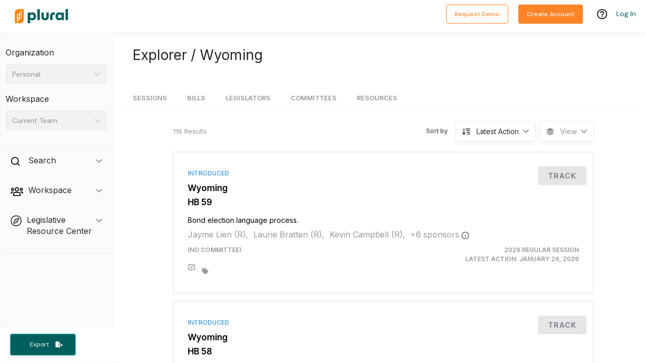

--- FILE ---
content_type: application/javascript
request_url: https://pluralpolicy.com/app/static/js/4510.630e53f4.chunk.js
body_size: -2515
content:
"use strict";(self.webpackChunkweb=self.webpackChunkweb||[]).push([[4510],{14510:function(X,T,e){e.r(T),e.d(T,{default:function(){return P}});var s=e(43188),B=e(98408),I=e(66204),f=e(91213),a=e(71473),S=e(26002),h=e(17763),E=e(55595),y=e(39864),N=e(58697),U=e(38445),p=e(93365),Z=e(80619),H=e(77715),L=e(647),O=e(7546),b=e(43202),F=e(73664),M=e(55374),$=e(72210),K=e(64962),D=i=>{const{jurisAbbr:n}=i,o=(0,f.v9)(v=>v.account.organizationUser),{data:c,isFetching:d,isError:A}=$.d9.endpoints.getReferenceInfo.useQuery(n),l=N.Z[n.toUpperCase()],R=v=>d?(0,s.jsx)("span",{children:"Loading reference links..."}):A?(0,s.jsx)("span",{children:"Error loading reference links!"}):c&&c.links.length>0?(0,s.jsxs)("div",{className:"reference-links",children:[(0,s.jsx)(S.R,{description:`Additional resources about the legislative process in ${l}`,title:`${l} Resources`}),c.links.filter(t=>t.category.toLowerCase()===v.toLowerCase()).map(t=>(0,s.jsxs)("a",{className:"reference-link",href:t.url,onClick:()=>{(0,M.Z)(c.jurisdictionAbbr,t.category,t.url,"Jurisdiction Details",o)},rel:"noopener noreferrer",target:"_blank",children:[(0,s.jsxs)("div",{className:"link-wrapper",children:[(0,s.jsx)("span",{children:l}),(0,s.jsx)("strong",{children:t.title}),(0,s.jsx)("p",{children:t.description})]}),(0,s.jsx)("div",{className:"view-more",children:"View more"})]},t.id))]}):(0,s.jsx)(s.Fragment,{});return(0,s.jsxs)("div",{className:"resources-tab",children:[(0,s.jsx)("h2",{children:"Legislative"}),(0,s.jsx)("p",{children:"Below you can find resources related to this jurisdiction\u2019s legislative information."}),R("legislative"),(0,s.jsx)("hr",{}),(0,s.jsx)("h2",{children:"Regulatory"}),(0,s.jsx)("p",{children:"Below you can find resources related to this jurisdiction\u2019s regulatory information."}),R("regulatory")]})},V=e(5161),W=(i=>(i.MAIN="/",i.BILLS="/bills",i.LEGISLATORS="/legislators",i.COMMITTEES="/committees",i.RESOURCES="/resources",i.HEARINGS="/hearings",i))(W||{});const C=i=>`/jurisdictions/${i}`,w=(i,n,o)=>Object.keys(i).find(d=>i[d]===n||!i[d]?.disabled&&i[d]?.name===n)??C(o),z="Upgrade your account to view committees",G="Upgrade your account to view jurisdiction resources";var P=i=>{const n=(0,f.v9)(j=>j.account.organizationUser),o=(0,f.I0)(),c=(0,f.v9)(E.lzN);(0,I.useEffect)(()=>{o((0,E.PzY)(c))},[o,c]);const d=(0,f.v9)(j=>j.account.billSearchView)??B.JG.Card,A=()=>o((0,E.P_w)(h.g.VIEW,h.g.TEAM,!0)),l=()=>o((0,E.P_w)(h.g.VIEW,h.g.JURISDICTION_RESOURCES,!0)),R=()=>o((0,E.P_w)(h.g.VIEW,h.g.HEARINGS)),v=y.Z.isFeatureEnabledForUser(y.X.JurisdictionHearings,n),t=j=>{const m=C(j),g={};return g[m]="Sessions",g[m+"/bills"]=A()?"Tracked Bills":"Bills",g[m+"/legislators"]="Legislators",g[m+"/committees"]={name:"Committees",disabled:!l()},g[m+"/resources"]={name:"Resources",disabled:!l()},v&&(g[m+"/hearings"]={name:"Hearings",disabled:!R()}),g},{jurisAbbr:r}=i,Y=(0,a.k6)(),x=C(r),J=(0,I.useMemo)(()=>t(r),[r]),u=N.Z[r.toUpperCase()],Q=()=>n&&A()?(0,s.jsxs)(s.Fragment,{children:[(0,s.jsx)(S.R,{description:`Bills tracked in ${u}`,title:`${u} Tracked Bills`}),(0,s.jsx)(H.Z,{filterToJurisdictions:[r],noBillsMessage:"Your team has not tracked any bills yet in this jurisdiction.",orgUser:n,showJurisdictionFilter:!1,view:d})]}):(0,s.jsxs)(s.Fragment,{children:[(0,s.jsx)(S.R,{description:`Bills in ${u}`,title:`${u} Bills`}),(0,s.jsx)(O.Z,{jurisAbbr:r})]});return(0,s.jsxs)("div",{className:"jurisdictions-view",children:[(0,s.jsx)(S.R,{description:`details on ${u}`,title:`${u}`}),(0,s.jsx)(Z.Z,{title:`Explorer / ${u}`}),(0,s.jsx)(U.Z,{currentTab:typeof J[window.location.pathname]=="string"?J[window.location.pathname].toString():J[window.location.pathname]?.name,setCurrentTab:j=>Y.push(w(J,j,r)),tabs:Object.values(J),children:(0,s.jsx)("div",{className:"nav-tab",children:(0,s.jsxs)(a.rs,{children:[(0,s.jsx)(a.AW,{exact:!0,path:x,render:()=>(0,s.jsx)(V.Z,{jurisAbbr:r})}),(0,s.jsx)(a.AW,{path:x+"/legislators",render:()=>(0,s.jsx)(F.Z,{jurisAbbr:r})}),(0,s.jsx)(a.AW,{path:x+"/committees",render:()=>l()?(0,s.jsx)(b.Z,{jurisAbbr:r}):(0,s.jsx)(p.Z,{modalHeader:z})}),(0,s.jsx)(a.AW,{path:x+"/resources",render:()=>l()?(0,s.jsx)(D,{jurisAbbr:r}):(0,s.jsx)(p.Z,{modalHeader:G})}),(0,s.jsx)(a.AW,{path:x+"/bills",render:Q}),v&&(0,s.jsx)(a.AW,{path:x+"/hearings",render:()=>R()?(0,s.jsx)(L.default,{jurisAbbr:r}):(0,s.jsx)(p.Z,{})})]})})})]})}}}]);

//# sourceMappingURL=4510.630e53f4.chunk.js.map